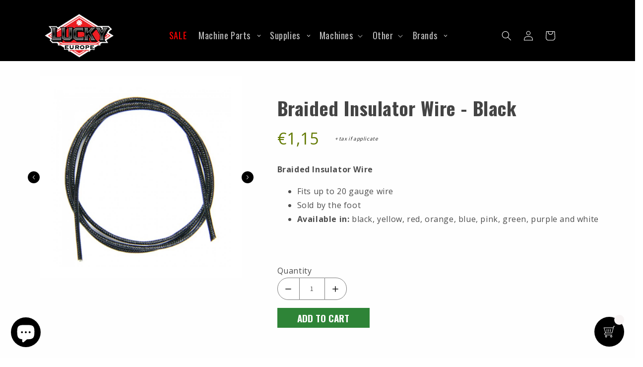

--- FILE ---
content_type: text/html; charset=UTF-8
request_url: https://www.modules4u.biz/shopify/exemptify/js/fix_prices_v1.js.php?shop=c77c6e-d9.myshopify.com&country=DE&vat=&off&style=&inc_style=&vat_included_setting=false&no_local_id&tax_included=false&shop_currency=EUR&actual_currency=EUR&num_currencies=1&customer_exempt=&current_country=DE&
body_size: 185
content:
window.is_EU = false;var ev = new CustomEvent("ExemptifyLoaded");window.ExemptifyTriggerUpdate = function(){};window.customer_ip = "3.137.202.129";document.dispatchEvent(ev);

--- FILE ---
content_type: image/svg+xml
request_url: https://luckyeurope.eu/cdn/shop/files/chevron-down-svgrepo-com_1e670c19-9f70-4a07-922d-9c1792cb878c.svg?v=1710793700
body_size: -675
content:
<svg xmlns="http://www.w3.org/2000/svg" viewBox="0 0 24 24" height="800px" width="800px">

<rect height="24" width="24" fill="none" x="0"></rect>

<g>

<path d="M20 9l-8 8-8-8 1.414-1.414L12 14.172l6.586-6.586" fill="#fff"></path>

</g>

</svg>